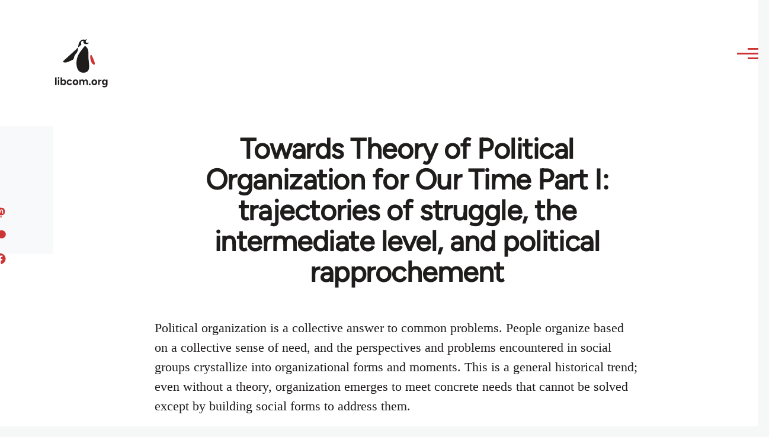

--- FILE ---
content_type: text/html; charset=UTF-8
request_url: https://libcom.org/comment/411729
body_size: 27028
content:
<!DOCTYPE html>
<html lang="en" dir="ltr" prefix="og: https://ogp.me/ns#" style="--color--primary-hue:202;--color--primary-saturation:79%;--color--primary-lightness:50">
  <head>
    <meta charset="utf-8" />
<meta name="description" content="Political organization is a collective answer to common problems. People organize based on a collective sense of need, and the perspectives and problems encountered in social groups crystallize into organizational forms and moments. This is a general historical trend; even without a theory, organization emerges to meet concrete needs that cannot be solved except by building social forms to address them." />
<link rel="canonical" href="https://libcom.org/library/towards-theory-political-organization-our-time-part-i-trajectories-struggle-intermediate" />
<meta property="og:site_name" content="libcom.org" />
<meta property="og:url" content="https://libcom.org/library/towards-theory-political-organization-our-time-part-i-trajectories-struggle-intermediate" />
<meta property="og:title" content="Towards Theory of Political Organization for Our Time Part I: trajectories of struggle, the intermediate level, and political rapprochement" />
<meta property="og:description" content="Political organization is a collective answer to common problems. People organize based on a collective sense of need, and the perspectives and problems encountered in social groups crystallize into organizational forms and moments. This is a general historical trend; even without a theory, organization emerges to meet concrete needs that cannot be solved except by building social forms to address them." />
<meta name="twitter:card" content="summary_large_image" />
<meta name="twitter:description" content="Political organization is a collective answer to common problems. People organize based on a collective sense of need, and the perspectives and problems encountered in social groups crystallize into organizational forms and moments. This is a general historical trend; even without a theory, organization emerges to meet concrete needs that cannot be solved except by building social forms to address them." />
<meta name="twitter:site" content="@libcomorg" />
<meta name="twitter:title" content="Towards Theory of Political Organization for Our Time Part I: trajectories of struggle, the intermediate level, and political rapprochement" />
<meta name="Generator" content="Drupal 10 (https://www.drupal.org)" />
<meta name="MobileOptimized" content="width" />
<meta name="HandheldFriendly" content="true" />
<meta name="viewport" content="width=device-width, initial-scale=1.0" />
<link rel="icon" href="/themes/custom/libcomolivero/favicon.ico" type="image/vnd.microsoft.icon" />

    <title>Towards Theory of Political Organization for Our Time Part I: trajectories of struggle, the intermediate level, and political rapprochement | libcom.org</title>
    <link rel="stylesheet" media="all" href="/sites/default/files/css/css_pNy69saVEtzUL53xILook1wwQXgcexoVcXaWiJMChr4.css?delta=0&amp;language=en&amp;theme=libcomolivero&amp;include=[base64]" />
<link rel="stylesheet" media="all" href="/sites/default/files/css/css_0v3hZ6XsH5RLii_E6IbQTjYsZwhFlvqFJzN9oqO_LEc.css?delta=1&amp;language=en&amp;theme=libcomolivero&amp;include=[base64]" />

    <script type="application/json" data-drupal-selector="drupal-settings-json">{"path":{"baseUrl":"\/","pathPrefix":"","currentPath":"comment\/411729","currentPathIsAdmin":false,"isFront":false,"currentLanguage":"en","currentQuery":{"page":0}},"pluralDelimiter":"\u0003","suppressDeprecationErrors":true,"gtag":{"tagId":"","consentMode":false,"otherIds":[],"events":[],"additionalConfigInfo":[]},"ajaxPageState":{"libraries":"[base64]","theme":"libcomolivero","theme_token":null},"ajaxTrustedUrl":{"\/search":true},"gtm":{"tagId":null,"settings":{"data_layer":"dataLayer","include_classes":false,"allowlist_classes":"google\nnonGooglePixels\nnonGoogleScripts\nnonGoogleIframes","blocklist_classes":"customScripts\ncustomPixels","include_environment":false,"environment_id":"","environment_token":""},"tagIds":["GTM-KJDB44P"]},"user":{"uid":0,"permissionsHash":"7a6309ff163e3eca974e956dff0b629e6d4fb24ef3b815db70d7f5a1d116d476"}}</script>
<script src="/sites/default/files/js/js_VzAhk6ByYS47lkkKX4m5Lvxmm4Sx7n2SzIWD0ao2WZQ.js?scope=header&amp;delta=0&amp;language=en&amp;theme=libcomolivero&amp;include=eJxdjUsOgzAMBS-Uz5GQAWMZxTZyQii3L1IrRLt5mpnNm0wEteXZ9w1Kmj4axzN2xgM9LKYNDqwmmB-caqc0OuhcA5lRwaEBZbrm3xOs8PqNEqxwR7f8Pax3UOhM0Ng0bs4Cfr4BVpk_mg"></script>
<script src="/libraries/fontawesome/js/fontawesome.min.js?v=6.4.2" defer></script>
<script src="/libraries/fontawesome/js/brands.min.js?v=6.4.2" defer></script>
<script src="/modules/contrib/google_tag/js/gtag.js?t5x15m"></script>
<script src="/modules/contrib/google_tag/js/gtm.js?t5x15m"></script>

    
<link rel="preload" href="/themes/custom/libcomolivero/fonts/Figtree-VariableFont_wght.ttf" as="font" type="font/ttf" crossorigin>
<link rel="preload" href="/themes/custom/libcomolivero/fonts/Amiri-Regular.ttf" as="font" type="font/ttf" crossorigin>
<link rel="preload" href="/themes/custom/libcomolivero/fonts/Amiri-Bold.ttf" as="font" type="font/ttf" crossorigin>
    <noscript><link rel="stylesheet" href="/core/themes/olivero/css/components/navigation/nav-primary-no-js.css?t5x15m" />
</noscript>
  </head>
  <body class="path-node page-node-type-article">
        <a href="#main-content" class="visually-hidden focusable skip-link">
      Skip to main content
    </a>
    <noscript><iframe src="https://www.googletagmanager.com/ns.html?id=GTM-KJDB44P"
                  height="0" width="0" style="display:none;visibility:hidden"></iframe></noscript>

      <div class="dialog-off-canvas-main-canvas" data-off-canvas-main-canvas>
    
<div id="page-wrapper" class="page-wrapper">
  <div id="page">

          <header id="header" class="site-header" data-drupal-selector="site-header" role="banner">

                <div class="site-header__fixable" data-drupal-selector="site-header-fixable">
          <div class="site-header__initial">
            <button class="sticky-header-toggle" data-drupal-selector="sticky-header-toggle" role="switch" aria-controls="site-header__inner" aria-label="Sticky header" aria-checked="false">
              <span class="sticky-header-toggle__icon">
                <span></span>
                <span></span>
                <span></span>
              </span>
            </button>
          </div>

                    <div id="site-header__inner" class="site-header__inner" data-drupal-selector="site-header-inner">
            <div class="container site-header__inner__container">

              


<div id="block-libcomolivero-site-branding" class="site-branding--bg-white site-branding block block-system block-system-branding-block">
  
    
    <div class="site-branding__inner">
          <a href="/" rel="home" class="site-branding__logo">
        <img src="/themes/custom/libcomolivero/primary-logo.svg" alt="Home" width="209px" height="197px" />
      </a>
              <div class="site-branding__text">
        <div class="site-branding__name">
          <a href="/" title="Home" rel="home">libcom.org</a>
        </div>
      </div>
      </div>
</div>

<div class="header-nav-overlay" data-drupal-selector="header-nav-overlay"></div>


                              <div class="mobile-buttons" data-drupal-selector="mobile-buttons">
                  <button class="mobile-nav-button" data-drupal-selector="mobile-nav-button" aria-label="Main Menu" aria-controls="header-nav" aria-expanded="false">
                    <span class="mobile-nav-button__label">Menu</span>
                    <span class="mobile-nav-button__icon"></span>
                  </button>
                </div>

                <div id="header-nav" class="header-nav" data-drupal-selector="header-nav">
                  


<div class="views-exposed-form form--inline block block-views block-views-exposed-filter-blockarticle-search-page-1" data-drupal-selector="views-exposed-form-article-search-page-1" id="block-exposedformarticle-searchpage-1-2">
  
    
      <div class="block__content">
      <form action="/search" method="get" id="views-exposed-form-article-search-page-1" accept-charset="UTF-8">
  <div class="js-form-item form-item js-form-type-textfield form-item-search-api-fulltext js-form-item-search-api-fulltext form-no-label">
        <input placeholder="search libcom.org" data-drupal-selector="edit-search-api-fulltext" type="text" id="edit-search-api-fulltext" name="search_api_fulltext" value="" size="30" maxlength="128" class="form-text form-element form-element--type-text form-element--api-textfield" />

        </div>
<div data-drupal-selector="edit-actions" class="form-actions js-form-wrapper form-wrapper" id="edit-actions"><input class="button--primary button js-form-submit form-submit" data-drupal-selector="edit-submit-article-search" type="submit" id="edit-submit-article-search" value="Search" />
</div>


</form>

    </div>
  </div>
<nav  id="block-libcomolivero-main-menu" class="primary-nav block block-menu navigation menu--main" aria-labelledby="block-libcomolivero-main-menu-menu" role="navigation">
            
  <h2 class="visually-hidden block__title" id="block-libcomolivero-main-menu-menu">Main navigation</h2>
  
        


          
        
    <ul  class="menu primary-nav__menu primary-nav__menu--level-1" data-drupal-selector="primary-nav-menu--level-1">
            
                          
        
        
        <li class="primary-nav__menu-item primary-nav__menu-item--link primary-nav__menu-item--level-1">
                              
                      <a href="/recent" class="primary-nav__menu-link primary-nav__menu-link--link primary-nav__menu-link--level-1" data-drupal-selector="primary-nav-menu-link-has-children" data-drupal-link-system-path="recent">            <span class="primary-nav__menu-link-inner primary-nav__menu-link-inner--level-1">Recent</span>
          </a>

            
                  </li>
      
                          
        
        
        <li class="primary-nav__menu-item primary-nav__menu-item--link primary-nav__menu-item--level-1">
                              
                      <a href="/article/donate" class="primary-nav__menu-link primary-nav__menu-link--link primary-nav__menu-link--level-1" data-drupal-selector="primary-nav-menu-link-has-children" data-drupal-link-system-path="node/10591">            <span class="primary-nav__menu-link-inner primary-nav__menu-link-inner--level-1">Donate</span>
          </a>

            
                  </li>
      
                          
        
        
        <li class="primary-nav__menu-item primary-nav__menu-item--link primary-nav__menu-item--level-1">
                              
                      <a href="/collections" class="primary-nav__menu-link primary-nav__menu-link--link primary-nav__menu-link--level-1" data-drupal-selector="primary-nav-menu-link-has-children" data-drupal-link-system-path="collections">            <span class="primary-nav__menu-link-inner primary-nav__menu-link-inner--level-1">Collections</span>
          </a>

            
                  </li>
      
                          
        
        
        <li class="primary-nav__menu-item primary-nav__menu-item--link primary-nav__menu-item--level-1">
                              
                      <a href="/article/libcom-introductory-guide" class="primary-nav__menu-link primary-nav__menu-link--link primary-nav__menu-link--level-1" data-drupal-selector="primary-nav-menu-link-has-children" data-drupal-link-system-path="node/11217">            <span class="primary-nav__menu-link-inner primary-nav__menu-link-inner--level-1">Introductions</span>
          </a>

            
                  </li>
      
                          
        
        
        <li class="primary-nav__menu-item primary-nav__menu-item--link primary-nav__menu-item--level-1">
                              
                      <a href="/article/organise" class="primary-nav__menu-link primary-nav__menu-link--link primary-nav__menu-link--level-1" data-drupal-selector="primary-nav-menu-link-has-children" data-drupal-link-system-path="node/23964">            <span class="primary-nav__menu-link-inner primary-nav__menu-link-inner--level-1">Organise</span>
          </a>

            
                  </li>
      
                          
        
        
        <li class="primary-nav__menu-item primary-nav__menu-item--link primary-nav__menu-item--level-1">
                              
                      <a href="/article/libcomorg-introduction" class="primary-nav__menu-link primary-nav__menu-link--link primary-nav__menu-link--level-1" data-drupal-selector="primary-nav-menu-link-has-children" data-drupal-link-system-path="node/9957">            <span class="primary-nav__menu-link-inner primary-nav__menu-link-inner--level-1">About</span>
          </a>

            
                  </li>
          </ul>
  


  </nav>


                  

  <div class="region region--secondary-menu">
    <nav  id="block-libcomolivero-account-menu" class="block block-menu navigation menu--account secondary-nav" aria-labelledby="block-libcomolivero-account-menu-menu" role="navigation">
            
  <span class="visually-hidden" id="block-libcomolivero-account-menu-menu">User account menu</span>
  
        


          <ul class="menu secondary-nav__menu secondary-nav__menu--level-1">
            
                          
        
        
        <li class="secondary-nav__menu-item secondary-nav__menu-item--link secondary-nav__menu-item--level-1">
          <a href="/user/login" class="secondary-nav__menu-link secondary-nav__menu-link--link secondary-nav__menu-link--level-1" data-drupal-link-system-path="user/login">Log in / Register</a>

                  </li>
          </ul>
  


  </nav>

  </div>

                </div>
                          </div>
          </div>
        </div>
      </header>
    
    <div id="main-wrapper" class="layout-main-wrapper layout-container">
      <div id="main" class="layout-main">
        <div class="main-content">
          <a id="main-content" tabindex="-1"></a>
          
  <div class="region region--hero">
    

<div id="block-libcomolivero-page-title" class="block block-core block-page-title-block">
  
  

  <h1 class="title page-title"><span>
  Towards Theory of Political Organization for Our Time Part I: trajectories of struggle, the intermediate level, and political rapprochement
</span>
</h1>


  
</div>

  </div>

          <div class="main-content__container container">
            

  <div class="region region--highlighted grid-full layout--pass--content-medium">
    <div data-drupal-messages-fallback class="hidden messages-list"></div>

  </div>

            

                          <main role="main">
                
                

  <div class="region region--content grid-full layout--pass--content-medium" id="content">
    

<div id="block-libcomolivero-content" class="block block-system block-system-main-block">
  
    
      <div class="block__content">
      

<article data-history-node-id="33735" class="node node--type-article grid-full ie11-autorow node--promoted node--view-mode-full">
  <header class="layout--content-narrow">
    
          
  </header>
  <div class="node__content layout--content-narrow">
          <div class="layout layout--onecol">
    <div  class="layout__region layout__region--content">
      

<div class="block block-layout-builder block-extra-field-blocknodearticlecontent-moderation-control">
  
    
      <div class="block__content">
      
    </div>
  </div>


<div class="block block-layout-builder block-field-blocknodearticlefield-introduction">
  
    
      <div class="block__content">
      
            <div class="text-content clearfix field field--name-field-introduction field--type-text-long field--label-hidden field__item"><p>Political organization is a collective answer to common problems. People organize based on a collective sense of need, and the perspectives and problems encountered in social groups crystallize into organizational forms and moments. This is a general historical trend; even without a theory, organization emerges to meet concrete needs that cannot be solved except by building social forms to address them.</p>
</div>
      
    </div>
  </div>

    </div>
  </div>
  <div class="layout layout--twocol-section layout--twocol-section--67-33 grey-bg">

          <div  class="layout__region layout__region--first">
        

<div class="block block-layout-builder block-field-blocknodearticleuid">
  
    
      <div class="block__content">
      
  
            <div class="field field--name-uid field--type-entity-reference field--label-hidden field__item"><footer>
  
  <div>
    Submitted by <span>s.nappalos</span> on January 19, 2011
  </div>
</footer>
</div>
      
    </div>
  </div>

      </div>
    
          <div  class="layout__region layout__region--second">
        

<div class="block block-better-social-sharing-buttons block-social-sharing-buttons-block">
  
    
      <div class="block__content">
      

    
    
<div style="display: none"><svg aria-hidden="true" style="position: absolute; width: 0; height: 0; overflow: hidden;" version="1.1" xmlns="http://www.w3.org/2000/svg" xmlns:xlink="http://www.w3.org/1999/xlink">
  <defs>
    <symbol id="copy" viewBox="0 0 64 64">
      <path d="M44.697 36.069l6.337-6.337c4.623-4.622 4.623-12.143 0-16.765-4.622-4.623-12.143-4.623-16.765 0l-9.145 9.145c-4.622 4.622-4.622 12.143 0 16.765 0.683 0.683 1.43 1.262 2.22 1.743l4.895-4.896c-0.933-0.223-1.817-0.694-2.543-1.419-2.101-2.101-2.101-5.52 0-7.62l9.145-9.145c2.101-2.101 5.52-2.101 7.62 0s2.101 5.52 0 7.62l-2.687 2.687c1.107 2.605 1.413 5.471 0.922 8.223z"></path>
      <path d="M19.303 27.931l-6.337 6.337c-4.623 4.622-4.623 12.143 0 16.765 4.622 4.623 12.143 4.623 16.765 0l9.144-9.145c4.623-4.622 4.622-12.143 0-16.765-0.682-0.683-1.429-1.262-2.22-1.743l-4.895 4.896c0.932 0.224 1.816 0.693 2.543 1.419 2.101 2.101 2.101 5.519 0 7.621l-9.145 9.145c-2.101 2.101-5.52 2.101-7.62 0s-2.101-5.52 0-7.62l2.687-2.687c-1.108-2.605-1.413-5.471-0.922-8.223z"></path>
    </symbol>
    <symbol id="email" viewBox="0 0 64 64">
      <path d="M32 35.077l18.462-16h-36.924zM27.013 33.307l4.987 4.091 4.909-4.093 13.553 11.617h-36.924zM12.307 43.693v-23.386l13.539 11.693zM51.693 43.693v-23.386l-13.539 11.693z"></path>
    </symbol>
    <symbol id="evernote" viewBox="0 0 64 64">
      <path d="M47.093 19.16c-0.296-1.572-1.239-2.346-2.090-2.651-0.919-0.329-2.783-0.671-5.125-0.944-1.884-0.221-4.099-0.202-5.437-0.162-0.161-1.090-0.932-2.087-1.794-2.431-2.299-0.917-5.853-0.696-6.765-0.443-0.724 0.201-1.527 0.613-1.974 1.247-0.3 0.424-0.493 0.967-0.494 1.725 0 0.429 0.012 1.441 0.023 2.339 0.011 0.901 0.023 1.708 0.023 1.713-0 0.802-0.656 1.455-1.469 1.456h-3.728c-0.796 0-1.403 0.133-1.867 0.342s-0.794 0.492-1.044 0.826c-0.498 0.662-0.585 1.481-0.583 2.315 0 0 0.008 0.682 0.173 2.002 0.138 1.021 1.255 8.158 2.317 10.328 0.411 0.845 0.685 1.196 1.494 1.568 1.801 0.764 5.915 1.615 7.843 1.859 1.924 0.244 3.133 0.757 3.852-0.74 0.003-0.004 0.145-0.372 0.339-0.913 0.625-1.878 0.712-3.544 0.712-4.75 0-0.123 0.181-0.128 0.181 0 0 0.851-0.164 3.864 2.131 4.672 0.906 0.319 2.785 0.602 4.695 0.825 1.727 0.197 2.98 0.871 2.98 5.264 0 2.672-0.566 3.039-3.525 3.039-2.399 0-3.313 0.062-3.313-1.828 0-1.527 1.524-1.367 2.653-1.367 0.504 0 0.138-0.372 0.138-1.314 0-0.937 0.591-1.479 0.032-1.493-3.905-0.107-6.201-0.005-6.201 4.837 0 4.396 1.696 5.212 7.238 5.212 4.345 0 5.876-0.141 7.67-5.66 0.355-1.090 1.213-4.415 1.733-9.998 0.328-3.531-0.31-14.186-0.816-16.875v0zM39.52 30.936c-0.537-0.019-1.053 0.015-1.534 0.092 0.135-1.084 0.587-2.416 2.187-2.361 1.771 0.061 2.020 1.721 2.026 2.845-0.747-0.331-1.672-0.541-2.679-0.576v0zM18.088 19.935h3.73c0.213 0 0.386-0.173 0.386-0.383 0-0.002-0.045-3.169-0.045-4.050v-0.011c0-0.723 0.153-1.355 0.42-1.883l0.127-0.237c-0.014 0.002-0.029 0.010-0.043 0.023l-7.243 7.122c-0.014 0.012-0.023 0.027-0.027 0.042 0.15-0.074 0.354-0.174 0.384-0.186 0.631-0.283 1.396-0.437 2.311-0.437v0z"></path>
    </symbol>
    <symbol id="facebook" viewBox="0 0 64 64">
      <path d="M27.397 53.72v-19.723h-6.647v-8.052h6.647v-6.762c0-4.918 3.987-8.904 8.904-8.904h6.949v7.24h-4.972c-1.563 0-2.829 1.267-2.829 2.829v5.597h7.677l-1.061 8.052h-6.616v19.723z"></path>
    </symbol>
    <symbol id="linkedin" viewBox="0 0 64 64">
      <path d="M14.537 25.873h7.435v23.896h-7.434v-23.896zM18.257 13.995c2.375 0 4.305 1.929 4.305 4.306s-1.929 4.307-4.305 4.307c-0.001 0-0.002 0-0.003 0-2.378 0-4.305-1.927-4.305-4.305 0-0.001 0-0.001 0-0.002v0c0-0 0-0.001 0-0.002 0-2.378 1.927-4.305 4.305-4.305 0.001 0 0.002 0 0.004 0h-0zM26.631 25.873h7.119v3.267h0.102c0.99-1.879 3.413-3.86 7.027-3.86 7.52 0 8.909 4.948 8.909 11.384v13.106h-7.425v-11.621c0-2.771-0.048-6.336-3.86-6.336-3.864 0-4.453 3.020-4.453 6.138v11.819h-7.418v-23.896z"></path>
    </symbol>
    <symbol id="messenger" viewBox="0 0 64 64">
      <path d="M32 8.765c-12.703 0-23 9.63-23 21.508 0 6.758 3.332 12.787 8.544 16.73v8.231l7.849-4.354c1.972 0.571 4.238 0.9 6.58 0.9 0.009 0 0.019 0 0.028 0h-0.002c12.703 0 23-9.629 23-21.508s-10.297-21.508-23-21.508zM34.422 37.607l-5.949-6.18-11.456 6.335 12.56-13.328 5.949 6.18 11.455-6.335-12.559 13.329z"></path>
    </symbol>
    <symbol id="pinterest" viewBox="0 0 64 64">
      <path d="M45.873 25.872c0 8.078-4.487 14.11-11.108 14.11-2.222 0-4.313-1.203-5.030-2.568 0 0-1.195 4.745-1.448 5.66-0.89 3.233-3.512 6.47-3.715 6.737-0.142 0.182-0.457 0.125-0.49-0.117-0.058-0.413-0.725-4.495 0.063-7.825 0.395-1.67 2.648-11.218 2.648-11.218s-0.657-1.315-0.657-3.258c0-3.052 1.77-5.329 3.97-5.329 1.872 0 2.778 1.405 2.778 3.090 0 1.884-1.198 4.698-1.818 7.306-0.517 2.185 1.095 3.965 3.25 3.965 3.9 0 6.525-5.010 6.525-10.945 0-4.511-3.037-7.89-8.565-7.89-6.242 0-10.135 4.657-10.135 9.86 0 1.793 0.53 3.058 1.358 4.036 0.38 0.45 0.435 0.632 0.297 1.149-0.102 0.38-0.325 1.29-0.422 1.653-0.135 0.52-0.558 0.708-1.030 0.515-2.875-1.175-4.215-4.325-4.215-7.865 0-5.849 4.933-12.86 14.713-12.86 7.862 0 13.032 5.686 13.032 11.793z"></path>
    </symbol>
    <symbol id="print" viewBox="0 0 64 64">
      <path d="M14 22h38v-12c0-2.2-1.8-4-4-4h-30c-2.2 0-4 1.8-4 4v12zM12 54h-2c-3.4 0-6-2.6-6-6v-18c0-3.4 2.6-6 6-6h46c3.4 0 6 2.6 6 6v18c0 3.4-2.6 6-6 6h-2v-16h-42v16zM14 40h38v16c0 2.2-1.8 4-4 4h-30c-2.2 0-4-1.8-4-4v-16zM50 34c1.2 0 2-0.8 2-2s-0.8-2-2-2-2 0.8-2 2c0 1.2 0.8 2 2 2v0zM18 46v2h30v-2h-30zM18 52v2h30v-2h-30z"></path>
    </symbol>
    <symbol id="reddit" viewBox="0 0 64 64">
      <path d="M29.37 25.258c-0.001-1.233-1.001-2.232-2.233-2.233h-0c-1.233 0.002-2.231 1.001-2.232 2.233v0c0.001 1.232 1 2.231 2.232 2.233h0c1.233-0.001 2.232-1 2.233-2.232v-0zM36.861 23.023c-1.233 0.001-2.233 1.001-2.234 2.234v0c0.001 1.233 1.001 2.232 2.234 2.233h0c1.233-0.001 2.233-1 2.235-2.233v-0c-0.001-1.234-1.001-2.233-2.235-2.235h-0zM36.33 30.723c-0.843 0.842-2.272 1.252-4.33 1.252-2.059 0-3.487-0.41-4.329-1.252-0.112-0.112-0.267-0.182-0.439-0.182-0.343 0-0.62 0.278-0.62 0.62 0 0.171 0.069 0.326 0.182 0.439v0c1.087 1.086 2.801 1.615 5.206 1.615s4.119-0.529 5.207-1.615c0.112-0.112 0.182-0.267 0.182-0.439 0-0.343-0.278-0.62-0.62-0.62-0.171 0-0.326 0.069-0.438 0.181v0z"></path>
      <path d="M48.13 22.825c0-2.023-1.645-3.668-3.667-3.668-0.933 0-1.785 0.352-2.432 0.927-2.488-1.602-5.705-2.54-9.149-2.677l1.89-5.977 5.142 1.21c0.012 1.66 1.359 3.002 3.020 3.004h0c1.669-0.002 3.021-1.354 3.023-3.022v-0c-0.002-1.669-1.355-3.021-3.023-3.022h-0c-1.235 0.002-2.297 0.743-2.766 1.806l-0.008 0.019-5.664-1.334c-0.043-0.011-0.092-0.017-0.143-0.017-0.276 0-0.509 0.18-0.59 0.429l-0.001 0.004-2.178 6.887c-3.619 0.067-7.015 1.015-9.613 2.69-0.642-0.576-1.495-0.927-2.431-0.927-0.001 0-0.001 0-0.002 0h0c-2.022 0-3.668 1.645-3.668 3.668 0.001 1.332 0.712 2.498 1.775 3.139l0.016 0.009c-0.055 0.343-0.083 0.692-0.083 1.042 0 2.622 1.535 5.068 4.324 6.889 0.887 0.579 1.87 1.071 2.923 1.473-2.056 0.98-3.511 3.366-3.511 6.148 0 3.142 1.858 5.778 4.34 6.455 0.194 0.605 0.409 1.181 0.644 1.723-0.103-0.008-0.224-0.014-0.345-0.014h-0.001c-2.232 0-4.047 1.525-4.047 3.398 0 0.28 0.049 0.57 0.151 0.885 0.083 0.251 0.316 0.429 0.59 0.429 0 0 0 0 0 0h18.617c0.272 0 0.512-0.176 0.593-0.435 0.101-0.325 0.148-0.603 0.148-0.879 0-1.873-1.816-3.398-4.050-3.398-0.084 0-0.166 0.002-0.248 0.007 0.234-0.54 0.449-1.114 0.641-1.715 2.483-0.676 4.34-3.313 4.34-6.455 0-2.782-1.456-5.168-3.511-6.148 1.053-0.402 2.036-0.894 2.922-1.472 2.788-1.82 4.325-4.267 4.325-6.889 0-0.351-0.029-0.698-0.083-1.042 1.079-0.651 1.789-1.817 1.79-3.148v-0zM44.717 12.623c0 0.982-0.8 1.781-1.783 1.781-0.983-0.001-1.78-0.798-1.78-1.781v-0c0.001-0.983 0.797-1.78 1.78-1.782h0c0.983 0 1.783 0.8 1.783 1.782zM40.763 53.086c0 0.024-0.001 0.048-0.002 0.074h-5.255c0.559-0.577 1.072-1.288 1.533-2.11 0.275-0.077 0.59-0.121 0.915-0.121h0c1.549 0 2.809 0.968 2.809 2.157zM25.951 50.928c0.363 0 0.709 0.053 1.026 0.15 0.456 0.81 0.965 1.511 1.516 2.081h-5.347c-0.002-0.022-0.002-0.047-0.003-0.073v-0c0-1.19 1.259-2.157 2.807-2.157zM33.535 53.16h-3.070c-2.758-1.578-4.745-7.083-4.745-13.203 0-1.446 0.111-2.847 0.314-4.168 1.849 0.559 3.875 0.854 5.967 0.854s4.118-0.296 5.969-0.855c0.199 1.245 0.313 2.681 0.313 4.144 0 0.008 0 0.017 0 0.025v-0.001c0 6.12-1.987 11.625-4.746 13.203zM24.628 36.941c-0.096 0.903-0.15 1.951-0.15 3.012 0 0.001 0 0.002 0 0.003v-0c0 2.325 0.27 4.55 0.756 6.537-1.573-0.813-2.681-2.733-2.681-4.968 0-1.935 0.831-3.634 2.075-4.583zM38.764 46.493c0.487-1.987 0.757-4.212 0.757-6.538 0-1.036-0.053-2.043-0.15-3.015 1.243 0.949 2.075 2.648 2.075 4.584 0 2.236-1.108 4.157-2.681 4.969zM32 35.403c-7.268 0-13.181-3.762-13.181-8.387s5.913-8.387 13.181-8.387 13.181 3.762 13.181 8.386c0 4.625-5.913 8.388-13.181 8.388zM19.538 20.398c0.514 0 0.991 0.162 1.384 0.435-1.416 1.128-2.41 2.444-2.928 3.861-0.541-0.447-0.883-1.118-0.883-1.869 0-0 0-0 0-0v0c0.002-1.34 1.087-2.425 2.426-2.427h0zM43.078 20.833c0.385-0.272 0.864-0.436 1.381-0.436 0.001 0 0.002 0 0.004 0h-0c1.34 0.002 2.425 1.087 2.426 2.427v0c0 0.752-0.345 1.424-0.883 1.869-0.518-1.418-1.511-2.732-2.928-3.86z"></path>
    </symbol>
    <symbol id="tumblr" viewBox="0 0 64 64">
      <path d="M36.813 51.2c3.843 0 7.65-1.368 8.909-3.025l0.252-0.332-2.382-7.060c-0.022-0.064-0.082-0.109-0.152-0.109-0 0-0.001 0-0.001 0h-5.32c-0.001 0-0.002 0-0.003 0-0.072 0-0.133-0.049-0.152-0.115l-0-0.001c-0.062-0.235-0.099-0.523-0.105-0.879v-8.633c0-0.089 0.072-0.16 0.161-0.16h6.26c0.089 0 0.161-0.072 0.161-0.161v0-8.833c-0-0.089-0.072-0.16-0.161-0.16 0 0 0 0 0 0h-6.233c0 0 0 0 0 0-0.088 0-0.16-0.072-0.16-0.16 0-0 0-0 0-0v0-8.61c-0.001-0.088-0.072-0.16-0.161-0.16-0 0-0 0-0.001 0v0h-10.931c-0.942 0.016-1.712 0.73-1.815 1.647l-0.001 0.008c-0.546 4.443-2.584 7.11-6.415 8.39l-0.427 0.142c-0.064 0.022-0.11 0.082-0.11 0.152v7.585c0 0.088 0.073 0.16 0.161 0.16h3.912v9.341c0 7.457 5.165 10.975 14.713 10.975zM44.134 47.596c-1.199 1.154-3.66 2.010-6.019 2.050-0.089 0.002-0.176 0.002-0.264 0.002h-0.001c-7.758-0.001-9.828-5.922-9.828-9.422v-10.752c0-0.089-0.072-0.16-0.16-0.16v0h-3.752c-0 0-0 0-0 0-0.088 0-0.16-0.072-0.16-0.16 0-0 0-0 0-0v0-4.898c0-0.066 0.041-0.124 0.102-0.148 4.009-1.561 6.248-4.662 6.838-9.459 0.032-0.267 0.253-0.274 0.255-0.274h5.008c0.089 0 0.16 0.072 0.16 0.161v8.61c0 0 0 0 0 0 0 0.088 0.072 0.16 0.16 0.16 0 0 0 0 0.001 0v0h6.233c0 0 0 0 0 0 0.088 0 0.16 0.072 0.16 0.16 0 0 0 0.001 0 0.001v-0 5.688c0 0 0 0 0 0 0 0.088-0.072 0.16-0.16 0.16 0 0 0 0 0 0h-6.26c-0 0-0.001 0-0.001 0-0.088 0-0.16 0.072-0.16 0.16 0 0 0 0 0 0v0 10.22c0.038 2.301 1.151 3.468 3.31 3.468 0.87 0 1.867-0.203 2.777-0.55 0.017-0.007 0.037-0.011 0.058-0.011 0.069 0 0.128 0.045 0.15 0.107l0 0.001 1.593 4.72c0.020 0.060 0.006 0.126-0.040 0.169z"></path>
    </symbol>
    <symbol id="x" viewBox="0 0 128 128">
      <path d="M16.4,16l37.2,52.9L16,112h8.5l32.7-37.6L83.5,112H112L72.9,56.2L107.8,16h-8.5L69.1,50.7 L44.7,16H16.4z M28.4,22.6h13.1l58.2,82.7H86.4L28.4,22.6z"></path>
    </symbol>
    <symbol id="whatsapp" viewBox="0 0 64 64">
      <path d="M14.080 50.007l2.532-9.248c-1.498-2.553-2.383-5.623-2.383-8.899 0-0.008 0-0.015 0-0.023v0.001c0.004-9.84 8.009-17.845 17.845-17.845 4.774 0.002 9.255 1.861 12.623 5.234 3.37 3.372 5.224 7.856 5.222 12.625-0.004 9.839-8.010 17.845-17.845 17.845 0 0 0.001 0 0 0h-0.008c-3.126-0-6.065-0.805-8.619-2.219l0.091 0.046-9.46 2.482zM23.978 44.294l0.542 0.322c2.158 1.299 4.763 2.068 7.548 2.068 0 0 0.001 0 0.001 0h0.006c8.175 0 14.829-6.654 14.832-14.832 0.002-3.963-1.54-7.689-4.34-10.493s-6.525-4.348-10.486-4.35c-8.181 0-14.835 6.654-14.838 14.831 0 0.007 0 0.015 0 0.023 0 2.918 0.845 5.638 2.303 7.93l-0.036-0.060 0.353 0.562-1.498 5.473 5.613-1.472z"></path>
      <path d="M41.065 36.095c-0.111-0.186-0.408-0.297-0.854-0.521-0.447-0.223-2.639-1.301-3.047-1.45s-0.706-0.224-1.004 0.222c-0.297 0.447-1.151 1.452-1.411 1.748s-0.52 0.335-0.967 0.112c-0.446-0.223-1.882-0.694-3.585-2.213-1.326-1.182-2.221-2.642-2.48-3.088s-0.028-0.688 0.195-0.91c0.201-0.2 0.446-0.521 0.669-0.781s0.297-0.447 0.446-0.744c0.148-0.297 0.074-0.558-0.038-0.781s-1.003-2.418-1.375-3.311c-0.361-0.869-0.73-0.752-1.003-0.765-0.229-0.010-0.498-0.016-0.768-0.016-0.031 0-0.061 0-0.092 0h0.005c-0.297 0-0.78 0.112-1.189 0.558s-1.561 1.525-1.561 3.72c0 2.195 1.598 4.315 1.82 4.613s3.144 4.801 7.617 6.733c0.656 0.296 1.498 0.616 2.361 0.89l0.181 0.050c1.068 0.339 2.040 0.291 2.808 0.176 0.857-0.129 2.638-1.078 3.010-2.12s0.371-1.935 0.26-2.121z"></path>
    </symbol>
    <symbol id="xing" viewBox="-8 -8 80 80">
      <path d="M12.249 17.201l5.083 8.132-7.749 13.284c-0.703 1.204 0.165 2.716 1.559 2.716h6.001c0.949 0 1.827-0.504 2.304-1.324l7.74-13.285c0.499-0.855 0.481-1.916-0.043-2.756l-5.031-8.048c-0.485-0.78-1.34-1.253-2.26-1.253h-6.2c-1.301 0-2.095 1.432-1.404 2.535zM43.241 6.729l-15.9 29.333c-0.437 0.807-0.429 1.783 0.023 2.581l10.536 18.667c0.472 0.837 1.36 1.356 2.321 1.356h5.963c1.387 0 2.261-1.493 1.584-2.703l-10.436-18.631 15.775-29.123c0.703-1.299-0.237-2.877-1.715-2.877h-5.807c-0.977 0-1.877 0.536-2.344 1.396z"></path>
    </symbol>
    <symbol id="truth" viewBox="0 0 144 144">
      <path d="M140.401 45V13.5H53.1006V129.9H90.6006V45H140.401Z" fill="#08051B"/>
      <path d="M3 13.5H39V45H3V13.5Z" fill="#08051B"/>
      <path d="M104.399 98.3994H140.399V129.899H104.399V98.3994Z" fill="#08051B"/>
    </symbol>
    <symbol id="bluesky" viewBox="0 0 600 530">
      <path d="m135.72 44.03c66.496 49.921 138.02 151.14 164.28 205.46 26.262-54.316 97.782-155.54 164.28-205.46 47.98-36.021 125.72-63.892 125.72 24.795 0 17.712-10.155 148.79-16.111 170.07-20.703 73.984-96.144 92.854-163.25 81.433 117.3 19.964 147.14 86.092 82.697 152.22-122.39 125.59-175.91-31.511-189.63-71.766-2.514-7.3797-3.6904-10.832-3.7077-7.8964-0.0174-2.9357-1.1937 0.51669-3.7077 7.8964-13.714 40.255-67.233 197.36-189.63 71.766-64.444-66.128-34.605-132.26 82.697-152.22-67.108 11.421-142.55-7.4491-163.25-81.433-5.9562-21.282-16.111-152.36-16.111-170.07 0-88.687 77.742-60.816 125.72-24.795z"/>
    </symbol>
  </defs>
</svg>
</div>

<div class="social-sharing-buttons">
    <!-- Facebook share button -->
            <a href="https://www.facebook.com/sharer/sharer.php?u=https://libcom.org/library/towards-theory-political-organization-our-time-part-i-trajectories-struggle-intermediate&title=Towards%20Theory%20of%20Political%20Organization%20for%20Our%20Time%20Part%20I%3A%20trajectories%20of%20struggle%2C%20the%20intermediate%20level%2C%20and%20political%20rapprochement" target="_blank" title="Share to Facebook" aria-label="Share to Facebook" class="social-sharing-buttons__button" rel="noopener">
            <svg width=32px height=32px style=border-radius:0px;>
                <use href="/modules/contrib/better_social_sharing_buttons/assets/dist/sprites/social-icons--no-color.svg#facebook" />
            </svg>
        </a>
    
    <!-- Twitter share button -->
    
    <!-- WhatsApp share button -->
    
    <!-- Facebook Messenger share button -->
    
    <!-- Pinterest share button -->
    
    <!-- Linkedin share button -->
    
    <!-- Digg share button -->
    
    <!-- StumbleUpon share button -->
    
    <!-- Slashdot share button -->
    
    <!-- Tumblr share button -->
    
    <!-- Reddit share button -->
            <a href="http://www.reddit.com/submit?url=https://libcom.org/library/towards-theory-political-organization-our-time-part-i-trajectories-struggle-intermediate&title=Towards%20Theory%20of%20Political%20Organization%20for%20Our%20Time%20Part%20I%3A%20trajectories%20of%20struggle%2C%20the%20intermediate%20level%2C%20and%20political%20rapprochement" target="_blank" title="Share to Reddit" aria-label="Share to Reddit" class="social-sharing-buttons__button" rel="noopener">
            <svg width=32px height=32px style=border-radius:0px;>
                <use href="/modules/contrib/better_social_sharing_buttons/assets/dist/sprites/social-icons--no-color.svg#reddit" />
            </svg>
        </a>
    
    <!-- Evernote share button -->
    
    <!-- Email share button -->
    
    <!-- Copy link share button -->
    
  <!-- Print share button -->
  </div>

    </div>
  </div>

      </div>
    
  </div>
  <div class="layout layout--onecol">
    <div  class="layout__region layout__region--content">
      

<div class="block block-layout-builder block-field-blocknodearticlefield-body">
  
    
      <div class="block__content">
      
            <div class="text-content clearfix field field--name-field-body field--type-text-long field--label-hidden field__item"><p>The end of the twentieth century was a time of transition. The regime of low-intensity warfare, the dismantling of the welfare state, and neo-liberal privatization schemes ultimately was running its course[1]. The final defeats were to be dolled out across the world in the eventual collapse of finance bubbles, widespread resistance to austerity, and the implosive of the economies of Latin America[2]. Before this was all but said and done, there was the gradual and later meteoric rise and fall of social movements against neo-liberal reforms and the militarism leading to the afghan and Iraq wars. Revolutionaries played an active and disproportionate role in mobilizing the social actors in what would become the largest mobilizations of their kind.</p>
<p>Time has passed, and the limitations and deflation of the early 2000s anti-globalization and anti-war movements are becoming clearer to many revolutionaries. Though massive mobilizations occurred, little lasting organization was built. This means that the militancy we witnessed in the streets had a very short shelf life, and much of the work can reasonably be said to have disappeared. Millions of people engaged in various forms of resistance to the wars, globalization, and the new forms of capital and state; however the left was not able to produce a sustained alternative that was able to engage, nurture, and develop that activity into a lasting movement against capitalism and the state. While seemingly militant direct action was relatively common, this militancy rarely led to further radicalization or the popularization of struggle. Power was built, but dissipated. The left had not developed the ability or perhaps the orientation to build movements, either mass movements or revolutionary ones.</p>
<p>As this decade draws to a close, many are having an increased reflectiveness about our methods, our organizations, and the history of our tendencies in light of these recent experiences. This is true of the left in general, but particularly the rise and deflation of revolutionary currents in social movements has pressed organizational questions on our practice. The ensuing world capitalist crisis (following the series of collapsing bubbles: financial, dot-com, accounting scandal, real estate, etc) is making the question of activity and organization of revolutionaries more timely and crucial. At the same time there is renewed interest in organization, there has not yet been an emergence of forces capable of acting on the crisis. These questions are particularly present for the currents of revolutionaries who recognize the need for organization with: attempts to develop common strategy, a common understanding of the period, standards of accountability and contributions from members, and an orientation to the building of socialism that breaks with the state-capitalist and authoritarian practices of past and present state capitalist regimes.</p>
<p>This is a problem we were gifted by our predecessors. There is little knowledge that has been passed down on organization during periods of low-points of struggle such as ours. Much of the well-known revolutionary organizational theory and history is based on the highest points of struggle. Consequently, there are serious disanalogies to the time we live in. Whatever can be said of Spain 1936-1939, Hungary 1956, Russia 1919, Uruguay in 1968 and the 1980s, etc., today there is certainly not the level of mass struggle, reactionary forces, revolutionary groupings, etc during such periods.</p>
<p>This isn’t to say we can’t learn from those situations. We can, and must. We need to expand the lessons we draw from, which at present is a fairly narrow pool. Still there is also a distinct lack of new theory being produced as a tool for understanding and acting in our time. It is particularly on the question of how we develop revolutionary organizations and how we build movements towards revolution in our conditions that we move into new territory. That is to say that there are historically and materially rooted questions of organization, and that they vary depending on the period we are in. In other words, our problems are not general problems but problems rooted in our time, in our balance of forces, and in the development of the working class in world capitalism today.</p>
<p>These perspectives have been largely absent from discussion of revolutionary organization in our time. There is anyway a gap between actually existing organizations discussing organization, and a materially rooted discussion of organization itself. Adopting such a perspective can help us break from our existing practices and move towards a different orientation to the development of revolutionary organization. This article will suggest a methodology and political process for our time that can facilitate the development of organization. This process is based on the concepts of political rapprochement, an intermediate organization analysis, and a qualitative method to political militant development.</p>
<p>Walking From Our Doorsteps</p>
<p>The theories that revolutionaries draw from today come from the periods in which the oppressed classes were in their most pitched battles. This is true of nearly all the different left tendencies; Leninists, anarchosyndicalists, platformists, especifistas, dual-organizationalists, insurrectionists. The organized tendencies tend to draw on theories that promote high levels of unity on theory, strategy, tactics, and collective responsibility. Cadre organization is constituted by unified cadre acting on a tight strategy, and implementing collective work in concert. Platformists take action to build revolutionary mass movements through organization with unity from theory to tactics. Trotskyists believe there is a crisis of leadership in the working class, and the vanguard party’s discipline and unity provide the solution to the crisis.</p>
<p>Whatever we may think of these theories, the problem is that now the left is in a different place. There is not the mass struggle that would ground the left’s theories, develop leadership, and build the unity necessary for these theories. We are not platformists yet, but want to be platformists once we build praxis out of struggles and obtain a high level of unity. If the left is isolated from struggle in an era of bureaucratized mass organizations, any left leadership will be deformed and attempts to cement that leadership with a self-proclaimed vanguard will be an isolated and hollow vanguard.[3]</p>
<p>We can agree and learn from the high level of struggle and insights from the revolutionary past, but that does not answer the question of what to do when the activity and balance of forces is different.</p>
<p>What we need then is to develop a praxis of how we build greater unity, functioning, and militancy in a period where it is often difficult to find and participate in mass struggle, where we our historical memory and practices have significant gaps, and where the existing radical left base is alienated from working class struggle. More often than not, we need to be able to catalyze and initiate struggle without artificially trying to be the struggle. We should not reject the lessons from historical struggles, but try to develop an organizational theory grounded in our specific conditions, and addressing the contradictions in our attempts to build organization. This would actually allow us to expand our range of examples and lessons we draw from beyond a relatively narrow pool of historical high points.</p>
<p>One difficulty we face is that our time presents unique challenges to developing capable militants. We are in a period of low struggle marked by an absence of mass movements, and the dominance of bureaucratized institutional forms of the left. The revolutionary lefts’ isolation from mass struggle creates a barrier to further developing organization in theory and in practice. The effect is that political organizations today have an extremely difficult time developing militants[4]. The isolation of the left from practice has a causal force that despite the theoretical justification (from whatever school of thought) brings convergence towards populist maneuvering. Organizations have an outward display of strategy and unity, but internally tolerate and facilitate dysfunctional stasis through refusing to deal with real problems. The lack of a practice centered on working class self-activity in mass struggle throws up roadblocks to attempts to build further practice.</p>
<p>The prevalence of institutional forms of the left, particularly academia and the NGOs, combined with the low level of struggle translates into a de facto dominance even when these professional bureaucracies represent a numerical minority. This relationship manifests in the class, race, and gender politics of our organizations, and in the dominance of academia and NGO staff on revolutionary thinking. The ideological dominance of the bureaucracies contributes to reproducing existing intra-class and class relationships on the left. These institutions function to draw up a certain layer (largely a well-educated progressive one), and are characterized by extremely high turn-over due to poor working conditions and contradictions in the work. The structural isolation of the bureaucracies from the conditions and interests of the working class paired with the careerism and high turn-over endemic to the industries have a negative effect on the movement. Despite being a minority, these institutions have hegemony over the ideas of the movement, and the left often expresses the interests of these institutions. At times this represents an antagonistic or parasitic relationship of the bureaucracies to the rest of the working class.  The left consequently tends to reflect the perspectives these institutions and related industries. Intellectuals or small groupings of leadership tend to dominate the thinking of organizations, and the base tends to either withdraw from participation in the life of the organization or give paper consent to the ideas of a small minority without engaging them.</p>
<p>Likewise many left militants have either no intention of being active in mass movements or have difficulty finding struggles to engage in when they do have the intention. Again a small minority is rooted and immersed in struggle, while others instead use organization solely as a social network or ideological field of intellectual battle. Unity can be artificial or non-existent, and often breaks down in the face of conflict, whether within the organization, with other political organizations, or in mass struggles. Members either have paper unity or unity is sacrificed to the question of numbers.</p>
<p>This illustrates the fundamental dynamic of the dominant approaches of political organizations of our time. Organizations vacillate between populism and purism. Populism, as I define it amongst the organized left, is an orientation to politics of numbers. It is a “people-ism” that uses a division between the people and elites (sometimes merely foreign elites as opposed to local ones) as one of the founding bases of building a movement. This orientation is in contrast to a class perspective, which attempts to understand and act on reality based on analysis of social categories from their class character and interests. Populism, and it’s emphasis on hazey “oppression” can have the effect of obscuring class, and thereby opens the door to the domination of populist organization by bureaucracies and opportunists. Populism puts forward positions based primarily on trying to gain access to the largest venue of potential recruits. This is because the populist analysis argues that the primary thing holding back the tide of change is subjective conditions, and emphasizes influence and sway in the battle of ideas to move the broadest current to its positions. Therefore it assesses its strength and orients towards an ability to mobilize the greatest numbers for action. Populist politics then moves us towards liberal models of propaganda with obfuscated revolutionary content in its attempts to gain influence, positions of authority, and street-cred in mass movements. Populism pushes revolutionaries towards gaining access to mass media, and repackaging/marketing the content of revolutionary organization for the sake of numbers. The basic populist move then is to try and put forward reformist ideology led by revolutionaries in a move to gain credibility and positions of influence amongst large swaths of people. There is a structural pressure then towards obfuscation, dishonesty, or perhaps better an honest move to reformism, social democracy, nationalism, etc.</p>
<p>This obsession with abstract influence and numbers obscures the real issues, which is what political work actually looks like on the ground, social relationships which build consciousness, and the role of struggle in giving birth to transformative consciousness.  Historically left populism often turns into right populism, and it is politically dangerous to ignore these tendencies. This isn’t to say we ignore media and issues of quantity, but rather that there is a complex relationship between ideas and practice, and that over subjectivizing the problem leads to populist practice. In the present time, issues of quality of militants are dominant because we do not have the objective strength necessary to build, sustain, and activate mass numbers. Without that qualitative baseline, quantative transformations will remain hollow and evaporate at critical moments.</p>
<p>Purism is the opposite; it is the imposition of artificial unity, the centralization of responsibilities, ideas, leadership, and activity into an exclusive minority, and a disciplinarian orientation to solving the problem of developing militants. Political sects attempt to impose this unity, but have difficulty doing so. The problem is that a lack of struggle and a lack of militants, makes their unity either static or constantly under threat of dissolving with the drastic unevenness in consciousness between activists. Purism attempts to guard against this through legislating unity. Despite the legitimate concern that exists about bureaucracy, a far greater danger at this time is populism, which can have these purist bureaucratic tendencies internally anyway and is widespread.</p>
<p>Taking a step back, we see that most revolutionary organizations in our time (ideology aside), function at a non-revolutionary level. That is, revolutionary organizations do not engage either in the collective theorizing or coordinated activity reflective of revolutionary unity. Without an active praxis immersed in struggle, building lessons and theory out of practice, and strategic coordinated organizational activities, revolutionary organizations are relegated to pseudo-mass organizations or theoretical societies. In fact most revolutionary organizations operate as deformed intermediate organizations; that is networks of conscious militants who share broad strategy with uneven political development and unity, but under contradictory or false pretenses. Small groupings within these organizations control the de facto political thinking and organizational life, while often taking a populist orientation towards the other membership to sustain membership beyond the handful of militants who do have unity. In fact they are deformed intermediate organizations because intermediate organizations (like organized tendencies in unions, caucuses, etc) come together out of mass struggle to unify the lessons and strength of tendencies in the mass struggle, and to advance its thinking. Most political organizations today are largely distant or institutionalized apart from mass struggle. The revolutionary organizations of today act like intermediate organizations in part because of populism, but also because of their inability to contribute to building movements.</p>
<p>As I’ve indicated before, I don’t think it is random that we have these problems. Likewise, any solution of these practices, the position of mass movements, and the left’s situation will not come solely from attempting to correct dysfunctional organizations or organizational building. There are two aspects of the problem: internal and external. Objectively, we must overcome the present state of affairs to fundamentally transform the political landscape. This cannot be done by will alone nor by waiting for struggle to fall into our laps. It is a dynamic then between the trajectories of struggle and the work we do to prepare for and facilitate these struggles emerging and expanding. Looking to the trajectories of struggle, we need to be conscious of the limitations and possibilities at present, and have a process of interpreting and responding to our objective reality. This requires moving past pressing for strategies and demands without attempts to assess, reflect, and develop based on the specificity of our time, place, and levels of struggle. Humility is called for in assessing the impact of organized revolutionaries on history, and today some internal concepts can help us contribute more fruitfully to the self-liberation of the working class.</p>
<p>There are three concepts, internally speaking, that help illuminate a method for moving forward. Specifically, we need a method for developing militants and building organization that moves beyond the present populism and purism. These concepts give us tools to understand how organizations change, a methodology for building organization, and trajectories of struggle. At the same time these concepts guide our internal activities, they illuminate a way to understand and move forward objectively as well. They are: political rapprochement, the intermediate level, and a qualitative approach to the development of political militants and organization.</p>
<p>Political Rapprochement</p>
<p>Rather than starting from the assumption of high levels of unity, political rapprochement is a process of developing greater levels of unity through common struggle. This is both a methodology for how revolutionaries should work with others as well as internally. The point of political rapprochement is to explore what unity we have, and based on that find where we can take action together. Taking action allows us to consciously build praxis; testing our theory, reflecting actively on the lessons and limitations in our experiences, and reformulating our theory. As our practice advances, we aim towards building greater unity as we find where are beliefs and methods worked and failed, converged and diverged.</p>
<p>Political rapprochement as I laid it out looks linear, but in fact it’s dynamic. Rather than assuming a linear unity of resolutions and propositions, political rapprochement is about constructing political consciousness in struggle through active social relations. Political rapprochement is a conceptual model for a dynamic understanding of building of praxis, unified with a method of relating militants-to-militants and militants-to-organizations. This typically will not lead to a neat step-by-step unity or even be explicitly conscious. We should expect consciousness to evolve in bursts and contractions alongside the trajectory of struggle. Political consciousness and organization is no different in this regard from other forms of proletarian social organization and struggle.</p>
<p>The method used by revolutionaries typically inverts this process. It starts with assumed unity and activity, and tries recruit into that. The false unity leads to tension, and organizational development lags in the gridlock.</p>
<p>Political rapprochement is a historical and material process that builds from where we are at, and requires an active process of organization building across time. Another way to say this is that revolutionary organization isn’t proclaimed or written, but developed as a conscious movement of increasing unity[5]. That unity is the basis for expanding confrontations with the state and capital, again following the ebb and flow of the mass mood or fighting spirit of the working class. Seeing this, we can also understand how existing organizations are reflections of the historical level and development of the movements they grew out of. This allows us to learn from rather than judge or condemn organizations for their place in history. If we have moved away from building organization based on marketing and selling revolutionary credentials to the people, then we can begin to see the way in which one part of our job is to try to understand the role of class, history, and struggle in producing and forming organizations.</p>
<p>An Intermediate Level Analysis</p>
<p>The intermediate level is, as was mentioned before, a level of struggle between the mass level (common struggle for common interests) and revolutionary level (unity of theory and action)[6]. Likewise the intermediate level shows us a methodology both for building the mass level and revolutionary level. Existing mass struggles are often very limited, and militants are spread out and diffuse. Building intermediate organization allows us to concentrate militants on a basis of strategy within the movements and develop that layer to a higher level than if militants are simply isolated. Likewise revolutionary organization would benefit from intermediate organizations since they provide a field for testing, developing, and integrating with mass struggle without the dominance or bureaucratic control of mass movements by political organization. Miami Autonomy and Solidarity has developed this strategic orientation defined as attempting to move mass militants to the intermediate level (M-&gt;I) and revolutionaries into the intermediate level so as to be present in mass struggle (I-&gt;M or R-&gt;M depending how you interpret it). These categories are fluid though, as we’ve seen that most Rs are actually Is or even Ms. Part of this activity then must be “intermediate activity” organizing contacts based on their practice towards the models rather than into neat organizations of pure-I, pure-M, or pure-R.</p>
<p>A few decades ago, some Haitian militants developed similar practices working at the point of production in factories. Committees and networks of militants would build structures outside the union that would strengthen and develop struggles. Often these structures would give birth to intermediate level militants (militants willing to fight for class struggle, not just their own struggles) and revolutionary militants. During the fall of Duvalier in Haiti, intermediate organizations of militants were instrumental in creating new mass worker and peasants’ movement, and revolutionaries had a critical role. In the history of the United States, the IWW often functioned as a dual-mass organization and an intermediate organization. Other examples from the syndicalist movement share these features (British shop stewards movement, the early CNT, etc[7]), and clandestine revolutionary worker networks played significant roles in various insurrections (Hungary, Poland, Uruguay, Russia in 1905).</p>
<p>Again there is a risk of interpreting this linearly. One should not conceive of this work as literally bringing mass militants to new intermediate organizations (though this is possible) formed as such. As discussed before, all organizations existing today are mixtures of mass, intermediate, and revolutionary with their composition changing as struggles change, militants change them, and new forces emerge within them. An intermediate organization approach then is as much about what our political work looks like and prioritizes, as it is the location of struggle. Intermediate organization is as much an analysis of actually existing practices at the mass level, as a proposal for future work and organizations, and as a methodology for how to act as revolutionaries within these existing practices.</p>
<p>There is a practical and theoretical unity of political rapprochement, intermediate organization, and militant organization. That is to say that our work as organized militants is to be conscious of and function within the evolving dynamic between levels of struggle and organization, clarifying and strengthening class power through rapprochement, and unifying militant organization out of this non-linear evolving practice.</p>
<p>Quality not Quantity</p>
<p>A qualitative method to militant organization attempts to address where we are at in history, and the capacity of present political organizations. There is a low level both in capacity and in terms of numbers amongst revolutionaries in our time. This leads to a situation where groups will often find themselves with extreme unevenness in terms of experience, consciousness, capacity, willingness to fight, etc. The pressures both to grow and to maintain our revolutionary politics give birth to the twin problems of populism and bureaucratic micro-sects. Under pressure of repression and when people’s interests, livelihoods, and freedom are at stake, we can only imagine what the populist functioning of organizations will yield. There is no formula to overcome this; however we need a strategy and a method of internally functioning that can facilitate the expansion of our capacity and development of our militants.</p>
<p>First we must recognize at this time that numerical growth would not translate into an expansion of capacity unless it was simultaneously numerical growth of well developed capable militants growing together in struggle. Given the low level of capacity existing today, rapid expansions would overextend the few militants we do have and lead to paper-tiger organizations, much like many of the NGO projects leftists have propagated with administrative positions of committed revolutionaries with passivity and disengagement by a serviced-membership base. Secondly, it is well within our capacity to strategize, target key activities and organizers, and use our resources to recruit and develop other militants. By prioritizing qualitative growth, and organizing the life of our organizations to that qualitative transformation, we can build the foundations necessary for other more drastic shifts in quality and quantity.</p>
<p>How to recruit and develop militants is a process for which we must work, and build a praxis. What little we do know is that militants do not arise out of the realm of intellectual debates, and we can’t expect them to fall into our laps simply because we’re doing good work. Struggle opens doors, but we need to be prepared for what is on the other side. This will take both immersing our inexperienced revolutionaries into struggle, have a collective process that allows people to make sense of their experience in struggle, and go beyond it through the collective experience of the group as a whole and the historical lessons we’ve retained. In theory, all groups are equally committed to ending the unevenness we see. What is missing however is having a dynamic process for working with militants, preparing them for struggle, working through their issues, and building upon that. Reading groups and business meetings are the de-facto political arenas where the unevenness can remain hidden or stagnate, without an organizational culture of challenging each other and drawing out each individual to find their contribution.</p>
<p>Loose group practice combined with a commitment to quantitative growth can mask the unevenness and the divisions that lie barely beneath the surface.  Instead we need to develop a conscious internal practice of dialogue between contacts, militants, and the collective life of the organization. This is necessarily a process and not a code, because the transformation from struggle to revolutionary is one that transforms both those struggling and the organization attempting to understand and integrate the lessons of those struggles. Study sessions can hide those processes in their dominance by intellectuals and group dynamics, as well as not necessarily meeting the participants where they are at both in struggle and thought.</p>
<p>Political organization then requires a number of levels of interaction and development, internal and external. The foundation of this is the 1-on-1 or small group interactions, which are the communicative body where the organization and the individual contact can grow together, learn from struggle, and draw out the unity and disagreements which will build organization. As that process unfolds, the organization needs methods for integrating the militant, and having an internal organization which is capable of assessing, analyzing, making commitments and taking risks, and ultimately responding to the work and perspectives of the contacts. This sets up a democratic method for learning from struggle, integrating and developing members, and in fact a means of maintaining accountability to the class through its movements.</p>
<p>A qualitative method to militant organization then is a strategy that prioritizes creating a means of dialogue between the organization and contacts with emphasis on qualitative expansion utilizing multiple levels of interaction and development. This represents a significant departure from revolutionaries in recent times, and as such is a preliminary strategy that requires experimentation, reflection, and further development.</p>
<p>Collective Accountability</p>
<p>Militant organizations have members who are highly committed, capable of arguing for shared positions, principled in disagreements, active in mass struggle, and engaged in critical reflection and praxis building.  Everyone wants to get to having unified strategy, immersion in struggle, and well developed members. Any way you construe it, if we truly believe in the need for a deep transformation in social relationships and existence, it will take a significant degree of personal commitment. This can be underappreciated. Living in this world is traumatic and alienating. A political organization should try to help alleviate that alienation which will inevitably be made harder by committing yourself to long term struggle. Still without that dedication to politics, we will be unable even to have a modest impact on history. The hobbyist orientation to politics of many activists is understandable, but it is stunting when brought into and fostered within revolutionary organizations.</p>
<p>Our organizations need to struggle hard to develop liberatory education that can make organizational unity a practice and not merely a position. This is a significant challenge. Commitment here too unfortunately raises its head. When conflicts arise and particularly when people’s self- and material interests are on the line, paper unities break down. Radicals are not good enough at developing and pushing people we work with. Too often there is pandering to others by inventing elaborate excuses for lack of commitment (generally in the form of populism) without having a means of developing commitment. We need to work to find a way to develop each other that fits our time, our needs, and our perspectives. Too often our educational attempts leave the working class out of the equation and it is only academically trained militants that advance.</p>
<p>Lastly we need to be steadfast in putting our money where our mouth is. All revolutionary militants need to be present in (or in actuality we need to be able to facilitate and make) mass struggle as direct participants whenever possible. While struggle is not always easy to catalyze or locate, we need to commit our resources to being active on the ground and not merely as outside cheerleaders, believers that direct action alone is sufficient, or arm-chair theorists. In fact in these times, it will unfortunately often be us who help build the initial steps in struggles. Our people need to become useful and competent in struggle, rather than merely trying to put a radical spin on it. The reproduction of the theorists-militant divide so prevalent in left circles that see themselves as theorizing the struggle in their publications and study circles is often a mirror of society’s division between academics and workers, intellectual and manual workers. Alongside this we need to develop our ability to critical assess ourselves, analyze in historical and material terms our development, and adapt our ideas to new challenges and changing situations.  These are skills which are learned, and need to be developed in all our contacts as well.</p>
<p>Towards Regroupment</p>
<p>Having this orientation arms us with better tools to build a revolutionary practice. By situating ourselves in history, we can clarify our relationships to social forces and try to find a path that leads us to deeper and deeper engagement. If revolutionaries can take up this challenge, we could see the emergence of a higher level of dialogue and thinking around organizations, and possibly build political rapprochement of the tendency that is engaged in struggle, building unity, and trying to develop praxis.</p>
<p>Most of the debate around this orientation will perhaps center less on the analysis than on the implementation. What is the upshot of these conclusions? These tools provide a framework for beginning and continuing the work necessary to any future revolutionary organization, rather than a specific proposal for unification.</p>
<p>In this time, we are witnessing a broad convergence on practices and concepts in organizations which began at different starting points and with different traditions. In the United States a number of groups are finding parallel limitations of existing national groups, and local groups. Our problems can’t be solved by shotgun weddings of organizations, or by conferences and calls for unity.</p>
<p>Regroupment is necessary. This will take a collective struggle, both internal to the movement and in practice. The reasons are many. Populism, which is ubiquitous, has made often more internal division within organizations than between them.  There is strong unevenness within organizations, and internally most organizations have people moving in different directions. This is made worse by the fact that groups tend to unify exclusively around identification with being a Marxist, a Leninist, an anarchist, a platformist, etc. Historical associations of traditions, strong as they may be, don’t cut neatly across strategic and political lines (largely because at this time all traditions presence in struggle here is fairly low). These associations can mask underlying divisions as well as unities. At the same, we are witnessing distinct traditions converging on similar positions. Currents are unifying in strategy and practice from different theoretical and traditional starting points. For instance there is a reformist social democratic convergence amongst sections of Maoists, Trotskyists, and sections of the (now old) ex-New Left. Likewise left communists, councilists, and anarchists share currents that increasingly have built common practice in a broad libertarian communist tendency. This isn’t to suggest some kind of pan-leftism or fusion, but instead to try and pose the possibility of struggling around historical and materially rooted strategic, theoretical, and tactical orientations located in practice.</p>
<p>Whatever that would look like, it would have to involve a substantial transformation of existing orientations and forces, and as has be demonstrated above would require developing through mass and political work. Inevitably this would require conflict, splits, and rupture of existing organizations into distinct tendencies that at present battle only internally. This is actually to be welcomed, as it would clarify our directions, and alleviate some of the periodic internal paralysis. It should however be clear that this is precisely the work and aims we should have to overcome the present alienation and stasis. Increased reflection and experimentation with organizing is indicative of potentials that, if nurtured and developed, could lead to the emergence of a new social revolutionary force in North America.</p>
<p>This is a risk, but it is a necessary risk we need to take to be able to have the resources and capabilities to prepare and intervene as ruptures open up new possibilities and new danger in this time of crisis. In such a time, organizational and ideological loyalties should be re-assessed in favor of the interests of the proletariat and the movement as a whole. The stakes are high enough that it has become worth it to experiment and break from our existing practices in favor of possibly creating a higher form of organization than we have seen in decades in North America.</p>
<p>[1] Midnight Notes Collective. Work, Energy, War: 1973-1992. Autonomedia, 2001.</p>
<p>[2] Wallerstein, Immanuel. Structural Crises. Originally published in New Left Review #62 March-April 2010. http://www.khukuritheory.net/what-does-the-present-crisis-represent/</p>
<p>[3] This essay is one piece of what has become four essays. The others will address the usefulness and problems of the organizational theories in use today, the first being a critique of attempts to recast democratic centralism away from its centralizing tendencies, the second as a critique of simply trying to implement theories from high periods of struggle without concepts of how we get to that level (specifically platformism, especifism, synthesism, and cadre organization), and the last an analysis of the nature of our period.</p>
<p>[4] Some mass organizations and intermediate organizations on the other hand are very good at developing leadership in militants. Still, in terms of developing consciousness, praxis, and revolutionary process we are roundly lacking.  It is an open question, and should be called into question what the role of political organizations is in mass organizations given the often backwards and lopsided development of political organizations actually existing today.</p>
<p>[5] Marx’s German Ideology makes a related point, and the work of French Anarchist Communists apply the idea of communism as the living movement of the working class with anarchist communist organization as an emergent historical pole. See also George Fontenis’ Manifesto of Libertarian Communism, or the position papers of Alternative Libertaire.</p>
<p>[6] See Miami Autonomy &amp; Solidarity’s position paper on the intermediate level for a more in depth analysis of the logic of the intermediate level and its application to our present period.</p>
<p>[7] See the section on unions in Black Flame: the revolutionary class politics of anarchism and syndicalism by Schmidt and van der Walt, AK Press 2009.</p>
</div>
      
    </div>
  </div>


<div class="block block-layout-builder block-extra-field-blocknodearticlebook-navigation">
  
    
      <div class="block__content">
      
    </div>
  </div>


<div class="block block-layout-builder block-extra-field-blocknodearticlelinks">
  
    
      <div class="block__content">
      
    </div>
  </div>


<div class="block block-layout-builder block-field-blocknodearticlefield-tags">
  
    
      <div class="block__content">
      

<div class="field field--name-field-tags field--type-entity-reference field--label-hidden field--tags">
    <ul class="links field__items field--tags__items">
          <li class="field--tags__item"><a href="/tags/organisation" hreflang="en">organisation</a></li>
          <li class="field--tags__item"><a href="/tags/united-states" hreflang="en">United States</a></li>
          <li class="field--tags__item"><a href="/tags/miami-autonomy-solidarity-1" hreflang="en">Miami Autonomy &amp; Solidarity</a></li>
          <li class="field--tags__item"><a href="/tags/scott-nappalos" hreflang="en">Scott Nappalos</a></li>
      </ul>
</div>

    </div>
  </div>


<div class="block block-layout-builder block-field-blocknodearticlefield-article-comments">
  
      <h2 class="block__title">Comments</h2>
    
      <div class="block__content">
      

<section data-drupal-selector="comments" class="comments">

  
  
<article  data-comment-user-id="1443" id="comment-411729" class="comment js-comment" role="article" data-drupal-selector="comment">
  <mark class="hidden" data-comment-timestamp="1295450089"></mark>
  <div class="comment__text-wrapper">
    <footer class="comment__meta">
      <p class="comment__author"><span>posi</span></p>
      <p class="comment__time">15 years ago</p>
                    <p class="visually-hidden">In reply to <a href="/comment/1#comment-1" class="permalink" rel="bookmark" hreflang="en">Welcome</a> by <span>libcom.org</span></p>
          </footer>
    <div class="comment__content">
            
            <div class="field field--name-uid field--type-entity-reference field--label-hidden field__item"><footer>
  
  <div>
    Submitted by <span>posi</span> on January 19, 2011
  </div>
</footer>
</div>
      
            <div class="field field--name-subject field--type-string field--label-hidden field__item"><h3><a href="/comment/411729" hreflang="en">this is excellent.</a></h3>
</div>
      
            <div class="text-content field field--name-comment-body field--type-text-long field--label-hidden field__item comment__text-content"><p>this is excellent.</p>
</div>
      <ul class="links inline comment__links">
          <li class="comment__links-item"></li>
      </ul>
    </div>
  </div>
</article>


  
</section>

    </div>
  </div>

    </div>
  </div>

  </div>
    </article>

    </div>
  </div>

  </div>

              </main>
                        


  <div class="region region--content-below">
    

<div class="views-element-container block block-views block-views-blocksimilar-content-block-1" id="block-similar-content">
  
      <h2 class="block__title">Related content</h2>
    
      <div class="block__content">
      <div><div class="view view-similar-content view-id-similar_content view-display-id-block_1 js-view-dom-id-1829c6ec4373388dd9d1f8a43586243635d05bff4131c4275120518f85664b49">
  
    
      
      <div class="view-content">
      




<div class="views-view-responsive-grid views-view-responsive-grid--horizontal" style="--views-responsive-grid--column-count:3;--views-responsive-grid--cell-min-width:300px;--views-responsive-grid--layout-gap:10px;">
      <div class="views-view-responsive-grid__item">
      <div class="views-view-responsive-grid__item-inner">

<article data-history-node-id="33818" class="node node--type-article node--promoted node--view-mode-card">
  <a href="/library/toward-theory-political-organization-our-time-part-iii-nature-our-period">
  <div class="node__content">
        
  
            <div class="field field--name-title field--type-string field--label-hidden field__item"><h2>Toward Theory of Political Organization for Our Time Part III: nature of our period</h2>
</div>
      <div class="field-introduction text-content">The Nature of Our Period: looking to an autonomous working class alternative
</div>
  </div>
    </a>
</article>
</div>
    </div>
      <div class="views-view-responsive-grid__item">
      <div class="views-view-responsive-grid__item-inner">

<article data-history-node-id="37720" class="node node--type-article node--promoted node--view-mode-card">
  <a href="/library/moving-action-workplace-organizing-beyond-recipes-scott-nappalos">
  <div class="node__content">
        
  
            <div class="field field--name-title field--type-string field--label-hidden field__item"><h2>Moving to action: Workplace organizing beyond recipes - Scott Nappalos</h2>
</div>
      <div class="field-introduction text-content">Scott Nappalos talks about some ineffective ways of workplace organizing and how we can address these habits.
</div>
  </div>
    </a>
</article>
</div>
    </div>
      <div class="views-view-responsive-grid__item">
      <div class="views-view-responsive-grid__item-inner">

<article data-history-node-id="36034" class="node node--type-article node--promoted node--view-mode-card">
  <a href="/history/new-workers-movement-us-proposal-refoundation-through-intermediate-level">
  <div class="node__content">
        
  
            <div class="field field--name-title field--type-string field--label-hidden field__item"><h2>A New Workers Movement in the US: A proposal for a refoundation through the intermediate level</h2>
</div>
      <div class="field-introduction text-content">An assessment of how the situation of the U.S. working class has changed and how to adapt to these conditions.
</div>
  </div>
    </a>
</article>
</div>
    </div>
      <div class="views-view-responsive-grid__item">
      <div class="views-view-responsive-grid__item-inner">

<article data-history-node-id="33817" class="node node--type-article node--promoted node--view-mode-card">
  <a href="/library/towards-theory-political-organization-our-time-part-ii-we-are-not-platformists-we-strive">
  <div class="node__content">
        
  
            <div class="field field--name-title field--type-string field--label-hidden field__item"><h2>Towards Theory of Political Organization for Our Time Part II: we are not platformists, we strive to be</h2>
</div>
      <div class="field-introduction text-content">In recent times a number of ideological currents from the libertarian communist tradition have inspired a generation to organize, build and reproduce organizations, and struggle around a rethinking of their traditions and future. Much of this theory comes from the period of the greatest waves of proletarian and peasant struggles in the 20th century. That period produced theory of organization based on the…</div>
  </div>
    </a>
</article>
</div>
    </div>
      <div class="views-view-responsive-grid__item">
      <div class="views-view-responsive-grid__item-inner">

<article data-history-node-id="29327" class="node node--type-article node--promoted node--view-mode-card">
  <a href="/library/defining-practice-intermediate-level-organization-struggle">
  <div class="node__content">
        
  
            <div class="field field--name-title field--type-string field--label-hidden field__item"><h2>Defining Practice: the intermediate level of organization and struggle</h2>
</div>
      <div class="field-introduction text-content">Miami Autonomy &amp; Solidarity on organisation for revolutionaries.
</div>
  </div>
    </a>
</article>
</div>
    </div>
      <div class="views-view-responsive-grid__item">
      <div class="views-view-responsive-grid__item-inner">

<article data-history-node-id="46362" class="node node--type-article node--promoted node--view-mode-card">
  <a href="/article/democratic-centralism-practice-and-idea-critical-evaluation">
  <div class="node__content">
        
            <div class="field field--name-field-media field--type-entity-reference field--label-hidden field__item"><div class="media media--type-image media--view-mode-card">
  
      
            <div class="field field--name-field-media-image field--type-image field--label-hidden field__item">  <img loading="lazy" src="https://files.libcom.org/files/styles/large/public/images/library/166968585450272133.jpg?itok=pSZhQLia" width="480" height="360" alt="" />


</div>
      
  </div>
</div>
      
  
            <div class="field field--name-title field--type-string field--label-hidden field__item"><h2>Democratic centralism in practice and idea: A critical evaluation</h2>
</div>
      <div class="field-introduction text-content">An exhaustive article by Scott Nappalos on the Leninist conception of 'democratic centralism'. In…</div>
  </div>
    </a>
</article>
</div>
    </div>
  </div>

    </div>
  
          </div>
</div>

    </div>
  </div>

  </div>

          </div>
        </div>
        <div class="social-bar">
          
<div class="social-bar__inner fixable">
  <div class="rotate">
    

<div id="block-socialmedialinks" class="block-social-media-links block block-social-media-links-block">
  
    
      <div class="block__content">
      

<ul class="social-media-links--platforms platforms inline horizontal">
      <li>
      <a class="social-media-link-icon--facebook" href="https://www.facebook.com/libcom.org"  aria-label="Like us on facebook" title="Like us on facebook" >
        <span class='fab fa-facebook fa-2x'></span>
      </a>

          </li>
      <li>
      <a class="social-media-link-icon--patreon" href="https://www.patreon.com/libcom"  aria-label="Support us on patreon" title="Support us on patreon" >
        <span class='fab fa-patreon fa-2x'></span>
      </a>

          </li>
      <li>
      <a class="social-media-link-icon--mastodon" href="https://mastodon.social/@libcom"  aria-label="Follow us on Mastodon" title="Follow us on Mastodon" >
        <span class='fab fa-mastodon fa-2x'></span>
      </a>

          </li>
  </ul>

    </div>
  </div>

  </div>
</div>

        </div>
      </div>
    </div>

    <footer class="site-footer">
      <div class="site-footer__inner container">
        
        

  <div class="region region--footer-bottom grid-full layout--pass--content-medium">
    <nav  id="block-footer" class="block block-menu navigation menu--footer" aria-labelledby="block-footer-menu" role="navigation">
            
  <h2 class="visually-hidden block__title" id="block-footer-menu">Footer menu</h2>
  
        
          <ul  class="menu menu--level-1">
            
                          
        
        
        <li class="menu__item menu__item--link menu__item--level-1">
                    
          <a href="/" class="menu__link menu__link--link menu__link--level-1" data-drupal-link-system-path="&lt;front&gt;"><img src="/themes/custom/libcomolivero/footer-logo.svg" width="74px" height="76px" loading="lazy" alt="Home" /></a>

          
        </li>
      
                          
        
        
        <li class="menu__item menu__item--link menu__item--level-1">
                    
          <a href="/article/donate" class="menu__link menu__link--link menu__link--level-1" data-drupal-link-system-path="node/10591">Donate</a>

          
        </li>
      
                          
        
        
        <li class="menu__item menu__item--link menu__item--level-1">
                    
          <a href="/article/help-out" class="menu__link menu__link--link menu__link--level-1" data-drupal-link-system-path="node/9486">Help out</a>

          
        </li>
      
                          
        
        
        <li class="menu__item menu__item--link menu__item--level-1">
                    
          <a href="/library/libcomorg-other-languages" title="libcom content in languages other than English" class="menu__link menu__link--link menu__link--level-1">Other languages</a>

          
        </li>
      
                          
        
        
        <li class="menu__item menu__item--link menu__item--level-1">
                    
          <a href="/notes" class="menu__link menu__link--link menu__link--level-1" data-drupal-link-system-path="node/9485">Site notes</a>

          
        </li>
          </ul>
  


  </nav>

  </div>

      </div>
    </footer>

    <div class="overlay" data-drupal-selector="overlay"></div>

  </div>
</div>

  </div>

    
    
  <script src="/sites/default/files/js/js_FAetRVm-06t7Kn9_JyEuoTGsGoxoXavODjs3GxAuy1k.js?scope=footer&amp;delta=0&amp;language=en&amp;theme=libcomolivero&amp;include=eJxdjUsOgzAMBS-Uz5GQAWMZxTZyQii3L1IrRLt5mpnNm0wEteXZ9w1Kmj4axzN2xgM9LKYNDqwmmB-caqc0OuhcA5lRwaEBZbrm3xOs8PqNEqxwR7f8Pax3UOhM0Ng0bs4Cfr4BVpk_mg"></script>
<script defer src="https://static.cloudflareinsights.com/beacon.min.js/vcd15cbe7772f49c399c6a5babf22c1241717689176015" integrity="sha512-ZpsOmlRQV6y907TI0dKBHq9Md29nnaEIPlkf84rnaERnq6zvWvPUqr2ft8M1aS28oN72PdrCzSjY4U6VaAw1EQ==" data-cf-beacon='{"version":"2024.11.0","token":"121998ed320e42e081d76ed439944ba2","r":1,"server_timing":{"name":{"cfCacheStatus":true,"cfEdge":true,"cfExtPri":true,"cfL4":true,"cfOrigin":true,"cfSpeedBrain":true},"location_startswith":null}}' crossorigin="anonymous"></script>
</body>
</html>
